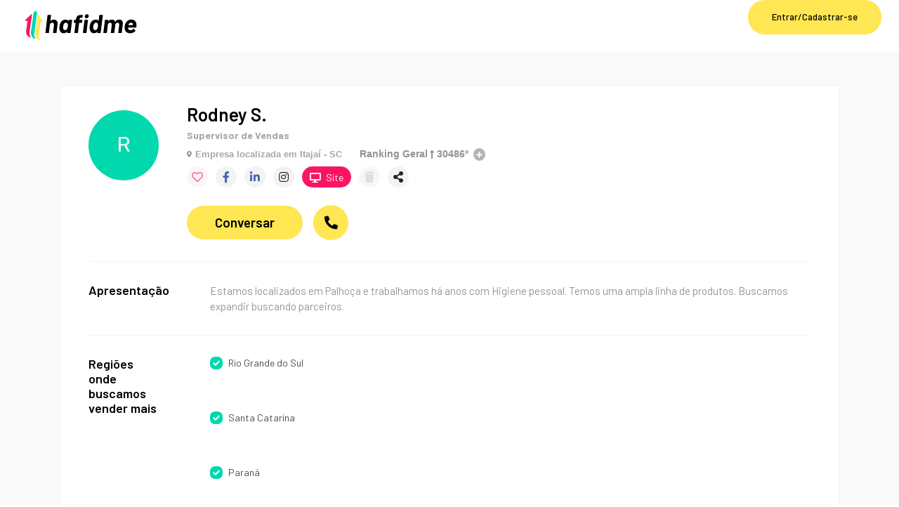

--- FILE ---
content_type: text/html; charset=UTF-8
request_url: https://www.hafidme.com.br/perfil/empresa/vaga-representante-descartaveis-hospitalarclinico-descartaveis-protecao-respiratoria-higiene-pessoal-descartaveis-artigos-para-farmacias-protecao-respiratoria-mascaras-de-protecao-411134
body_size: 2967
content:
<!DOCTYPE html>
<html lang="pt_BR">
    <head>
    <meta charset="utf-8" />
    <meta http-equiv="X-UA-Compatible" content="IE=edge" />
    <meta name="viewport" content="width=device-width, initial-scale=1" />
    <meta name="description" content="Descubra a Hafidme, a plataforma inovadora que conecta representantes comerciais a milhares de oportunidades de representação e vendas. Aumente suas vendas e expanda seus negócios com nossas soluções de planejamento e relacionamento assertivo." />
    <meta name="author" content="Hafidme" />
    <meta name="csrf-token" content="VgV35xOGDrt6T1PzaB0POTs3wIebKlUaIGoa7JoD" />

        <title>Plataforma de Representação Comercial - Hafidme | Conecte-se com Oportunidades de Vendas</title>
                            <link rel="stylesheet" href="https://statics.hafidme.com.br/site/restricted/css/app.css?v=9384584ea30115715fb6f362a1e34d9c9740adf5">
                <link rel="icon" href="https://statics.hafidme.com.br/site/community/img/favicon.png" sizes="32x32">
    <link rel="icon" href="https://statics.hafidme.com.br/site/community/img/favicon.png" sizes="192x192">
    <link rel="apple-touch-icon-precomposed" href="https://statics.hafidme.com.br/site/community/img/favicon.png">
    <meta name="msapplication-TileImage" content="https://statics.hafidme.com.br/site/community/img/favicon.png">
            <script async src='https://www.googletagmanager.com/gtag/js?id=AW-1007477367'></script>
        <script>
            window.dataLayer = window.dataLayer || [];
            function gtag(){dataLayer.push(arguments);}
            gtag('js', new Date());
            gtag('config', 'AW-1007477367');
            gtag('config', 'G-T6WFH8CLWL');
        </script>

        <script>(function(w,d,s,l,i){w[l]=w[l]||[];w[l].push({'gtm.start': new Date().getTime(),event:'gtm.js'});
            var f=d.getElementsByTagName(s)[0], j=d.createElement(s),dl=l!='dataLayer'?'&l='+l:'';j.async=true;
            j.src='https://www.googletagmanager.com/gtm.js?id='+i+dl;
            f.parentNode.insertBefore(j,f);})(window,document,'script','dataLayer','GTM-MH7X2PR');
        </script>

        <script>(function(w,d,s,l,i){w[l]=w[l]||[];w[l].push({'gtm.start':
            new Date().getTime(),event:'gtm.js'});var f=d.getElementsByTagName(s)[0],
            j=d.createElement(s),dl=l!='dataLayer'?'&l='+l:'';j.async=true;j.src=
            'https://www.googletagmanager.com/gtm.js?id='+i+dl;f.parentNode.insertBefore(j,f);
            })(window,document,'script','dataLayer','GTM-K8B2LTWJ');
        </script>

        <!-- Google Tag Manager -->
        <script>(function(w,d,s,l,i){w[l]=w[l]||[];w[l].push({'gtm.start':
            new Date().getTime(),event:'gtm.js'});var f=d.getElementsByTagName(s)[0],
            j=d.createElement(s),dl=l!='dataLayer'?'&l='+l:'';j.async=true;j.src=
            'https://www.googletagmanager.com/gtm.js?id='+i+dl;f.parentNode.insertBefore(j,f);
        })(window,document,'script','dataLayer','GTM-NV568HWX');</script>
        <!-- End Google Tag Manager -->

        <!-- Google tag (gtag.js) -->
        <script async src="https://www.googletagmanager.com/gtag/js?id=AW-11111611065"></script>
        <script>
            window.dataLayer = window.dataLayer || [];
            function gtag(){dataLayer.push(arguments);}
            gtag('js', new Date());
            gtag('config', 'AW-11111611065');
            
                    </script>

        <script>
            (function(h,o,t,j,a,r){
                h.hj=h.hj||function(){(h.hj.q=h.hj.q||[]).push(arguments)};
                h._hjSettings={hjid:6425229,hjsv:6};
                a=o.getElementsByTagName('head')[0];
                r=o.createElement('script');r.async=1;
                r.src=t+h._hjSettings.hjid+j+h._hjSettings.hjsv;
                a.appendChild(r);
            })(window,document,'https://static.hotjar.com/c/hotjar-','.js?sv=');
        </script>
    
    <script>
        document.addEventListener("DOMContentLoaded", function(event) {
            if(window.location.hash){
                document.getElementById(window.location.hash.substring(1)).scrollIntoView();
            }
        });
    </script>

    
</head>


    <body class="" data-src="https://www.hafidme.com.br">
                <noscript><iframe src="https://www.googletagmanager.com/ns.html?id=GTM-MH7X2PR" height="0" width="0" style="display:none;visibility:hidden"></iframe></noscript>
        <div id="app">
            
            <login-modal
    :routes="{
        login: 'https://www.hafidme.com.br/autenticar',
        options: 'https://www.hafidme.com.br/painel/opcoes-da-conta',
        register: 'https://www.hafidme.com.br/cadastro',
        register_company: 'https://www.hafidme.com.br/cadastro/empresa',
        register_representative: 'https://www.hafidme.com.br/cadastro/representante ',
        redirection_url: 'https://www.hafidme.com.br/perfil/empresa/vaga-representante-descartaveis-hospitalarclinico-descartaveis-protecao-respiratoria-higiene-pessoal-descartaveis-artigos-para-farmacias-protecao-respiratoria-mascaras-de-protecao-411134',
        faq: 'https://www.hafidme.com.br/ajuda',
        forgot_password: 'https://www.hafidme.com.br/recuperar-senha'
    }"
    modal-id="SignModal"

></login-modal>
<nav id="navbar" class="navbar navbar-expand-lg main-nav">
        <div class="container-fluid">
        <div class="wrapper-menu d-flex justify-content-between w-100">
            <div class="wrapper-burguer-icon">
                    <div class="menu-and-logo">
    <menu-bar
        :routes='{"timeline":"https:\/\/www.hafidme.com.br\/busca","messages":"https:\/\/www.hafidme.com.br\/painel\/conexoes\/mensagens","register":"https:\/\/www.hafidme.com.br\/painel\/cadastro","password":"https:\/\/www.hafidme.com.br\/painel\/alterar-senha","profile":"https:\/\/www.hafidme.com.br\/painel\/perfil","signature":"https:\/\/www.hafidme.com.br\/painel\/assinatura","services":"https:\/\/www.hafidme.com.br\/painel\/assinatura\/servicos-adicionais","services_turbo":"https:\/\/www.hafidme.com.br\/painel\/assinatura\/servicos-adicionais\/turbine-seu-perfil","services_super":"https:\/\/www.hafidme.com.br\/painel\/assinatura\/servicos-adicionais\/super-conexao","services_mailing":"https:\/\/www.hafidme.com.br\/painel\/assinatura\/servicos-adicionais\/mailing","ranking":"https:\/\/www.hafidme.com.br\/ranking","favourites":"https:\/\/www.hafidme.com.br\/painel\/favoritos","dislikes":"https:\/\/www.hafidme.com.br\/painel\/desfavoritos","account":"https:\/\/www.hafidme.com.br\/painel\/opcoes-da-conta","about":"https:\/\/www.hafidme.com.br\/sobre","blog":"https:\/\/blog.hafidme.com.br\/","help":"https:\/\/www.hafidme.com.br\/ajuda","plans":"https:\/\/www.hafidme.com.br\/precos","contact":"https:\/\/www.hafidme.com.br\/ajuda-e-contato","logout":"https:\/\/www.hafidme.com.br\/sair","impersonate_leave":"https:\/\/www.hafidme.com.br\/admin\/impersonate\/leave","home":"https:\/\/www.hafidme.com.br","schedule_account_manager":"https:\/\/www.hafidme.com.br\/consultoria","planner":{"home":"https:\/\/www.hafidme.com.br\/planejador\/inicio","panel":"https:\/\/www.hafidme.com.br\/planejador\/painel"}}'
        current="https://www.hafidme.com.br/perfil/empresa/vaga-representante-descartaveis-hospitalarclinico-descartaveis-protecao-respiratoria-higiene-pessoal-descartaveis-artigos-para-farmacias-protecao-respiratoria-mascaras-de-protecao-411134"
        :is-impersonating="false"
        :has-ever-made-a-planner-strategy='false'
    />
</div>                <a class="navbar-brand" href="https://www.hafidme.com.br">
                    <img src="https://statics.hafidme.com.br/site/restricted/img/logo.png" class="img-fluid" alt="Logo">
                </a>
                            </div>
            <div class="desktop">
                
                                    <div class="desktop">
                        <login-buttons
                        />
                    </div>
                            </div>

                            <div class="mobile">
                    <login-buttons
                    />
                </div>
            
                    </div>
    </div>
    </nav>

            <main>
                    <div class="page-profile d-flex align-items-center">
        <b-container>
            <b-row>
                <b-col class="my-5">
                    <user-details
                        :user-id="411134"
                        :full-size="true"
                        :open-connect-modal="false"
                        :show-only-matches="false"
                        :hide-button-close="true"
                    ></user-details>
                </b-col>
            </b-row>
        </b-container>
    </div>
            </main>

            <div class="main-footer">
        
        </div>            <response-modals
                :message-quota-days="6"
                :routes="{
                    signature: 'https://www.hafidme.com.br/painel/assinatura',
                    plans: 'https://www.hafidme.com.br/precos',
                }"
            ></response-modals>

            <notification-event-handler></notification-event-handler>
        </div>

        <script type="text/javascript" id="zsiqchat">
        var $zoho=$zoho || {};
        $zoho.salesiq = $zoho.salesiq || {widgetcode: "4e82a422aee24d186c83fb38c94ca8c9ca4c5f1fbabf949c6c1ae2e595524da0", values:{},ready:function(){}};
        var d=document;
        s=d.createElement("script");
        s.type="text/javascript";
        s.id="zsiqscript";
        s.defer=true;
        s.src="https://salesiq.zoho.com/widget";
        t=d.getElementsByTagName("script")[0];
        t.parentNode.insertBefore(s,t);

            </script>
    
    <!-- User segmentation start -->
    <script>
        window.usetifulTags = { userId : "",
        };</script>
    <!-- User segmentation end -->
    <!-- Usetiful script start -->
    <script>
        (function (w, d, s) {
            var a = d.getElementsByTagName('head')[0];
            var r = d.createElement('script');
            r.async = 1;
            r.src = s;
            r.setAttribute('id', 'usetifulScript');
            r.dataset.token = "6f1e0885af05ecd98159878cc93a133f";
            a.appendChild(r);
        })(window, document, "https://www.usetiful.com/dist/usetiful.js");</script>
    <!-- Usetiful script end -->

    
    <!-- Google Tag Manager (noscript) -->
    <noscript><iframe src="https://www.googletagmanager.com/ns.html?id=GTM-NV568HWX" height="0" width="0" style="display:none;visibility:hidden"></iframe></noscript>
    <!-- End Google Tag Manager (noscript) -->

<script>
    window._asset = 'https://statics.hafidme.com.br/';
    var appVar = {
        baseUrl: 'https://www.hafidme.com.br/',
        user: null,
        env: 'production',
        version: '4.7',
    };

    </script>



        <script src="https://statics.hafidme.com.br/site/restricted/standalone-js/socket.io.js?v=9384584ea30115715fb6f362a1e34d9c9740adf5"></script>
<script src="https://statics.hafidme.com.br/site/restricted/js/app.js?v=9384584ea30115715fb6f362a1e34d9c9740adf5"></script>    </body>
</html>


--- FILE ---
content_type: text/plain; charset=UTF-8
request_url: https://www.hafidme.com.br:6001/socket.io/?EIO=3&transport=polling&t=PlbTJUv
body_size: 176
content:
97:0{"sid":"ZvnoWvi7iJ8iFy0FAelb","upgrades":["websocket"],"pingInterval":25000,"pingTimeout":20000}2:40

--- FILE ---
content_type: text/javascript
request_url: https://www.hafidme.com.br/site/community/js/7964.js
body_size: 11727
content:
"use strict";(self.webpackChunk=self.webpackChunk||[]).push([[7964,8219],{71010:(e,t,s)=>{function n(e){var t=e.trim();return/^(([^<>()[\]\\.,;:\s@"]+(\.[^<>()[\]\\.,;:\s@"]+)*)|(".+"))@((\[[0-9]{1,3}\.[0-9]{1,3}\.[0-9]{1,3}\.[0-9]{1,3}\])|(([a-zA-Z\-0-9]+\.)+[a-zA-Z]{2,}))$/.test(t)}s.d(t,{A:()=>n})},4472:(e,t,s)=>{s.d(t,{A:()=>n});const n={data:function(){return{windowHeight:window.innerHeight,windowWidth:window.innerWidth}},mounted:function(){var e=this;this.$nextTick((function(){window.addEventListener("resize",e.onResize)}))},methods:{onResize:function(){this.windowHeight=window.innerHeight,this.windowWidth=window.innerWidth}}}},77548:(e,t,s)=>{function n(e){var t=e.trim();return 11===(t=(t=(t=(t=t.replace("-","")).replace("(","")).replace(" ","")).replace(")","")).length&&("8"===t[2]||"9"===t[2])||10===t.length}s.d(t,{A:()=>n})},37374:(e,t,s)=>{function n(e){var t=e.trim();return(t=(t=(t=(t=t.replace("-","")).replace("(","")).replace(" ","")).replace(")","")).length>=10&&t.length<=11}s.d(t,{A:()=>n})},6695:(e,t,s)=>{s.d(t,{A:()=>i});var n=s(76314),a=s.n(n)()((function(e){return e[1]}));a.push([e.id,".component-ranking p{align-items:center;display:flex;flex-direction:row;font-size:14px;font-weight:700;margin-bottom:0}.component-ranking .label-icon{padding:0 3px}.component-ranking .ranking-icon{align-items:center;background-color:#b4b4b4;border-radius:50%;color:#fff;display:inline-block;display:flex;flex-shrink:0;font-size:10px;justify-content:center;margin-left:7px;padding:4px;text-align:center}#ranking-tooltip .tooltip-inner{padding:20px 30px!important}#ranking-tooltip .pre-icon,#ranking-tooltip .ranking-item{align-items:center;display:flex}#ranking-tooltip .pre-icon{text-align:center;width:17px}#ranking-tooltip .fa-long-arrow-alt-up{color:#01d8ae}#ranking-tooltip .fa-long-arrow-alt-down{color:#fb1462}#ranking-tooltip .fa-circle{color:#cfcfcf;font-size:9px}",""]);const i=a},49396:(e,t,s)=>{s.d(t,{A:()=>a});const n={name:"BuySuperConnectionErrorModal.vue",data:function(){return{}},components:{}};const a=(0,s(14486).A)(n,(function(){var e=this,t=e._self._c;return t("b-modal",{attrs:{size:"lg",id:"buy-supper-connection-error-modal","hide-footer":"","hide-header":""}},[t("button",{staticClass:"close-modal",attrs:{type:"button"},on:{click:function(t){return e.$bvModal.hide("buy-supper-connection-error-modal")}}},[t("i",{staticClass:"fas fa-times"})]),e._v(" "),t("img",{staticClass:"icon",attrs:{src:e.static_asset("/site/restricted/img/website.png")}}),e._v(" "),t("div",{staticClass:"title"},[e._v("Você não possui Pacote ativo")]),e._v(" "),t("p",[e._v("Apenas usuários com assinatura ativa podem comprar créditos de Super Conexão.")]),e._v(" "),t("a",{staticClass:"btn",attrs:{href:"/painel/assinatura"}},[e._v("Ver Pacotes")])])}),[],!1,null,null,null).exports},79212:(e,t,s)=>{function n(e){return n="function"==typeof Symbol&&"symbol"==typeof Symbol.iterator?function(e){return typeof e}:function(e){return e&&"function"==typeof Symbol&&e.constructor===Symbol&&e!==Symbol.prototype?"symbol":typeof e},n(e)}function a(e,t,s){return(t=function(e){var t=function(e,t){if("object"!=n(e)||!e)return e;var s=e[Symbol.toPrimitive];if(void 0!==s){var a=s.call(e,t||"default");if("object"!=n(a))return a;throw new TypeError("@@toPrimitive must return a primitive value.")}return("string"===t?String:Number)(e)}(e,"string");return"symbol"==n(t)?t:t+""}(t))in e?Object.defineProperty(e,t,{value:s,enumerable:!0,configurable:!0,writable:!0}):e[t]=s,e}s.d(t,{A:()=>P});var i=s(33278),o=s(27672),r=s(68062),l=s(37374),c=s(77548),d=s(71010),u=s(29928);const p={name:"ElementSuperConnect",props:{},methods:{},components:{}};var v=s(14486);const f=(0,v.A)(p,(function(){this._self._c;return this._m(0)}),[function(){var e=this,t=e._self._c;return t("div",{staticClass:"super-conect"},[t("span",{staticClass:"super-title"},[e._v("SUPER CONECTE-SE")]),e._v(" "),t("span",{staticClass:"super-text"},[e._v("Turbine sua conexão, garanta que sua mensagem seja vista primeiro!")]),e._v(" "),t("div",{staticClass:"bottom"},[t("span",[e._v("A partir de "),t("br"),e._v("R$ 1,90")]),e._v(" "),t("a",{staticClass:"btn default-btn",attrs:{type:"submit",href:"/painel/assinatura/servicos-adicionais/super-conexao"}},[e._v("\n            Saiba Mais\n        ")])])])}],!1,null,null,null).exports;var h=s(81966),m=s(15573),_=s(25719),g=s(64693),b=s(49396),C=s(54820),k=s(28127);function w(e){return w="function"==typeof Symbol&&"symbol"==typeof Symbol.iterator?function(e){return typeof e}:function(e){return e&&"function"==typeof Symbol&&e.constructor===Symbol&&e!==Symbol.prototype?"symbol":typeof e},w(e)}function y(e,t){var s=Object.keys(e);if(Object.getOwnPropertySymbols){var n=Object.getOwnPropertySymbols(e);t&&(n=n.filter((function(t){return Object.getOwnPropertyDescriptor(e,t).enumerable}))),s.push.apply(s,n)}return s}function $(e){for(var t=1;t<arguments.length;t++){var s=null!=arguments[t]?arguments[t]:{};t%2?y(Object(s),!0).forEach((function(t){M(e,t,s[t])})):Object.getOwnPropertyDescriptors?Object.defineProperties(e,Object.getOwnPropertyDescriptors(s)):y(Object(s)).forEach((function(t){Object.defineProperty(e,t,Object.getOwnPropertyDescriptor(s,t))}))}return e}function M(e,t,s){return(t=function(e){var t=function(e,t){if("object"!=w(e)||!e)return e;var s=e[Symbol.toPrimitive];if(void 0!==s){var n=s.call(e,t||"default");if("object"!=w(n))return n;throw new TypeError("@@toPrimitive must return a primitive value.")}return("string"===t?String:Number)(e)}(e,"string");return"symbol"==w(t)?t:t+""}(t))in e?Object.defineProperty(e,t,{value:s,enumerable:!0,configurable:!0,writable:!0}):e[t]=s,e}const S={name:"ConnectionModal",directives:{mask:u.mask},mixins:[h.A,m.A,_.A],props:{recipientId:{type:Number,required:!0}},components:{ModalOnivoro:k.A,LoginForm:C.A,MessageFolderModal:g.A,ElementSuperConnect:f,BuySuperConnectionErrorModal:b.A},data:function(){return{onivoroOpened:!1,onivoroStage:"",onivoroChecked:!1,redirectUrl:null,windowHeight:window.innerHeight,windowWidth:window.innerWidth,suggestDefaultMessage:!1,message:"",folder:"primary",showMessageFolder:!1,newMessageDefault:"",superConnections:0,changeTitle:!1,packages:[],canBuy:!1,userPhone:"",userCellPhone:"",userEmail:"",user:{name:"",email:"",phones:[""],cellphone:"",type:"",phone:""},editingProfile:!1,isSaving:!1,isLoading:!1,sendSuper:!1,checkSendSuper:!1,fileUrl:"",messageCreatedOnConnection:null,approvedMessageFolder:!1,doNotShowAgain:!1,cellphoneMask:"(##)#####-####"}},mounted:function(){var e=this;this.$nextTick((function(){window.addEventListener("resize",e.onResize)}))},validations:function(){return this.editingProfile?{message:{},userPhone:{phone:l.A},userCellPhone:{required:i.mw,cellphone:c.A},userEmail:{required:i.mw,email:d.A}}:{message:{required:i.mw},userPhone:{},userCellPhone:{},userEmail:{}}},created:function(){this.redirectUrl="".concat(document.URL).concat(document.URL.includes("?")?"&":"?","send-message-to=").concat(this.recipientId),appVar.user&&(this.user=$($({},appVar.user),{},{phone:""}),this.user.phone=this.user.phones.length?this.user.phones[0]:"",this.message=appVar.user.default_message_to_connection,this.changeMask(this.user.phone),this.fileUrl=appVar.user.file_url,this.initProfileFields())},methods:{onResize:function(){this.windowWidth=window.innerWidth},validationMsg:(0,o.validationMessage)(r.A),changeMask:function(e){e.length>14&&("3"===e[5]||"4"===e[5])?this.cellphoneMask="(##)# ####-####":this.cellphoneMask="(##) ####-#####"},initProfileFields:function(){this.userPhone=this.user.phone,this.userCellPhone=this.user.cellphone,this.userEmail=this.user.email},cancelEditingProfile:function(){this.initProfileFields(),this.editingProfile=!1},editProfile:function(){this.editingProfile=!0},saveProfile:function(){var e=this;this.$v.$invalid?this.$v.$touch():(this.isSaving=!0,this.user.phones[0]=this.userPhone,this.$http.post("/painel/cadastro/atualizar-contatos",{user:{cell_phone:this.userCellPhone,phones:this.user.phones,email:this.userEmail}}).then((function(t){var s;t.data.status&&(e.user.cellphone=e.userCellPhone,e.user.phone=null!==(s=e.user.phones[0])&&void 0!==s?s:"",e.user.email=e.userEmail,e.showNotificationSuccess("Sucesso!","Dados de contato atualizados!"),e.editingProfile=!1)})).catch((function(t){var s;null!==(s=t.response.data)&&void 0!==s&&s.message?e.showNotificationError("Erro!",t.response.data.message):e.showNotificationError("Erro!","Não foi possível atualizar seus dados. Entre em contato com nosso suporte para maiores informações.")})).finally((function(){e.isSaving=!1})))},openModal:function(){var e=this;if(!appVar.user)return this.$bvModal.show("loginModal"),this.$emit("on-loaded",!0),void this.showNotification("Erro","Você precisa estar logado para iniciar uma conexão!","danger");parseInt(appVar.user.id,10)!==parseInt(this.recipientId,10)?(this.isLoading=!0,this.$http.get("/conteudo/para-dar-inicio-conexao/".concat(this.recipientId)).then((function(t){var s;t.data.status&&(e.superConnections=t.data.data.quotas.super_connections_remaining,e.packages=null===(s=t.data.data.packages)||void 0===s?void 0:s.super_connections,e.message=t.data.data.default_message,e.folder=t.data.data.message_folder,e.showMessageFolder=t.data.data.show_message_folder,e.canBuy=t.data.data.can_buy,e.$store.dispatch("connection/setModalId",e.recipientId),e.$bvModal.show("connectionModal-"+e.recipientId))})).catch((function(t){e.statusCodes[t.response.status]?e.handleResponse(t.response.status):e.showNotificationError("Erro",t.response)})).finally((function(){e.isLoading=!1,e.$emit("on-loaded",!0)}))):this.$emit("on-loaded",!0)},handleSubmit:function(){var e=this;if(this.$v.$invalid)this.$v.$touch();else if("others"!=this.folder||!this.showMessageFolder||this.approvedMessageFolder||this.doNotShowAgain){this.$bvModal.hide("folderMessage"),this.isLoading=!0,this.checkSendSuper&&this.windowWidth<576&&(this.sendSuper=!0);var t=this.sendSuper?"/conexao/super/criar":"/conexao/criar";this.$http.post(t,{user_id:this.recipientId,body:this.message}).then((function(t){200!=t.status?e.statusCodes[t.status]&&e.handleResponse(t.status):(e.newMessageDefault=e.message,e.messageCreatedOnConnection=t.data.data.message,e.message="",e.$v.$reset(),e.suggestDefaultMessage=t.data.data.message.suggestDefaultMessage,e.$bvModal.hide("folderMessage"),t.data.data.message.showModalOnivoro?(e.onivoroOpened=!0,e.onivoroStage=t.data.data.message.showModalOnivoro,e.$bvModal.show("modal-onivoro-message")):e.$bvModal.show("connectionSuccess"))})).catch((function(t){e.statusCodes[t.response.status]?(e.$bvModal.hide("folderMessage"),e.handleResponse(t.response.status)):e.showNotificationError("Erro",t.response)})).finally((function(){e.isLoading=!1,e.sendSuper=!1,e.showMessageFolder=!0}))}else this.$bvModal.show("folderMessage")},saveNewDefaultMessage:function(){var e=this;this.isLoading=!1,this.$http.post("/painel/conexao-padrao",{message:this.newMessageDefault}).then((function(t){t.status?(appVar.user.default_message_to_connection=e.message,appVar.user.file_url=t.data.data.file_url,e.currentFileUrl=t.data.data.file_url,e.showNotificationSuccess("Sucesso","Mensagem padrão atualizada."),e.$bvModal.hide("connectionSuccess")):e.showNotificationError("Falha",t)})).catch((function(t){e.showNotificationError("Erro",t.response)})).finally((function(){e.isLoading=!1}))},onEnd:function(){this.messageCreatedOnConnection&&this.$emit("on-connected",this.messageCreatedOnConnection)}}};const P=(0,v.A)(S,(function(){var e=this,t=this,s=t._self._c;return s("div",{staticClass:"connection-modal"},[s("message-folder-modal",{on:{"approved-message-folder":function(e){t.approvedMessageFolder=e},"do-not-show-again":function(e){t.doNotShowAgain=e},continue:t.handleSubmit}}),t._v(" "),s("buy-super-connection-error-modal"),t._v(" "),s("button",{staticClass:"btn default-btn connect",attrs:{disabled:t.isLoading},on:{click:t.openModal}},[t.isLoading?s("span",[s("b-spinner")],1):t._e(),t._v(" "),s("span",[t._v("Conversar")])]),t._v(" "),s("b-modal",{ref:"connectionModal-"+this.recipientId,attrs:a({id:"connectionModal-"+this.recipientId,size:this.superConnections>0?"lg":"xl","hide-header":"","hide-footer":""},"size","lg")},[s("div",{staticClass:"inner-connection-modal"},[s("button",{staticClass:"close-modal sm desktop",attrs:{type:"button"},on:{click:function(e){return t.$bvModal.hide("connectionModal-"+t.recipientId)}}},[s("i",{staticClass:"fas fa-times"})]),t._v(" "),s("form",{on:{submit:function(e){return e.preventDefault(),t.handleSubmit.apply(null,arguments)}}},[s("div",{staticClass:"content-wrapper",class:{super:t.superConnections>0}},[s("div",{staticClass:"left-content"},[s("div",{staticClass:"padding-side"},[s("div",{staticClass:"title font-italic"},[s("button",{staticClass:"close-modal-mobile sm",attrs:{type:"button"},on:{click:function(e){return t.$bvModal.hide("connectionModal-"+t.recipientId)}}},[s("i",{staticClass:"fas fa-arrow-left"})]),t._v("\n                                    Conversar\n                                ")]),t._v(" "),s("div",{staticClass:"row"},[s("div",{staticClass:"form-group col-md-6"},[s("label",{attrs:{for:"connection-name"}},[t._v("Nome")]),t._v(" "),s("input",{staticClass:"form-control",attrs:{type:"text",id:"connection-name",disabled:""},domProps:{value:t.user.name}})]),t._v(" "),s("div",{staticClass:"form-group col-md-6"},[s("label",{attrs:{for:"connection-email"}},[t._v("E-mail")]),t._v(" "),s("input",{directives:[{name:"model",rawName:"v-model",value:t.$v.userEmail.$model,expression:"$v.userEmail.$model"}],staticClass:"form-control",class:{"is-invalid":t.$v.userEmail.$error},attrs:{type:"text",id:"connection-email",disabled:!t.editingProfile},domProps:{value:t.$v.userEmail.$model},on:{input:function(e){e.target.composing||t.$set(t.$v.userEmail,"$model",e.target.value)}}}),t._v(" "),s("span",{staticClass:"edit-data",class:{hide:t.editingProfile}},[t._v("Novo e-mail? ("),s("a",{attrs:{href:"#"},on:{click:function(e){return e.preventDefault(),t.editProfile.apply(null,arguments)}}},[t._v("Clique aqui")]),t._v(" para atualizar)")]),t._v(" "),s("div",{staticClass:"invalid-feedback"},[t._v(t._s(t.validationMsg(t.$v.userEmail)))])])]),t._v(" "),s("div",{staticClass:"row"},[s("div",{staticClass:"form-group col-md-6"},[s("label",{attrs:{for:"connection-cellphone"}},[t._v("Celular/WhatsApp")]),t._v(" "),s("input",{directives:[{name:"model",rawName:"v-model",value:t.$v.userCellPhone.$model,expression:"$v.userCellPhone.$model"},{name:"mask",rawName:"v-mask",value:"(##)# ####-####",expression:"'(##)# ####-####'"}],staticClass:"form-control",class:{"is-invalid":t.$v.userCellPhone.$error},attrs:{type:"text",id:"connection-cellphone",disabled:!t.editingProfile},domProps:{value:t.$v.userCellPhone.$model},on:{input:function(e){e.target.composing||t.$set(t.$v.userCellPhone,"$model",e.target.value)}}}),t._v(" "),s("span",{staticClass:"edit-data",class:{hide:t.editingProfile}},[t._v("Novo número? ("),s("a",{attrs:{href:"#"},on:{click:function(e){return e.preventDefault(),t.editProfile.apply(null,arguments)}}},[t._v("Clique aqui")]),t._v(" para atualizar)")]),t._v(" "),s("div",{staticClass:"invalid-feedback"},[t._v(t._s(t.validationMsg(t.$v.userCellPhone)))])]),t._v(" "),s("div",{staticClass:"form-group col-md-6"},[s("label",{attrs:{for:"connection-phone"}},[t._v("Telefone")]),t._v(" "),s("input",{directives:[{name:"model",rawName:"v-model",value:t.$v.userPhone.$model,expression:"$v.userPhone.$model"},{name:"mask",rawName:"v-mask",value:t.cellphoneMask,expression:"cellphoneMask"}],staticClass:"form-control",class:{"is-invalid":t.$v.userPhone.$error},attrs:{type:"text",id:"connection-phone",disabled:!t.editingProfile},domProps:{value:t.$v.userPhone.$model},on:{keyup:function(e){return t.changeMask(t.user.phone)},input:function(e){e.target.composing||t.$set(t.$v.userPhone,"$model",e.target.value)}}}),t._v(" "),s("span",{staticClass:"edit-data",class:{hide:t.editingProfile}},[t._v("Novo número? ("),s("a",{attrs:{href:"#"},on:{click:function(e){return e.preventDefault(),t.editProfile.apply(null,arguments)}}},[t._v("Clique aqui")]),t._v(" para atualizar)")]),t._v(" "),s("div",{staticClass:"invalid-feedback"},[t._v(t._s(t.validationMsg(t.$v.userPhone)))])])]),t._v(" "),t.editingProfile?s("div",{staticClass:"div-btn-edit"},[s("button",{staticClass:"btn default-btn btn-enviar submit",attrs:{type:"button",disabled:t.isSaving},on:{click:t.saveProfile}},[t.isSaving?s("span",[s("b-spinner"),t._v(" Salvando Alterações")],1):s("span",[t._v("Salvar Alterações")])]),t._v(" "),s("a",{staticClass:"cancel-edit",attrs:{href:"#"},on:{click:function(e){return e.preventDefault(),t.cancelEditingProfile.apply(null,arguments)}}},[t._v("Cancelar alteração")])]):t._e(),t._v(" "),t.editingProfile?t._e():s("div",{staticClass:"form-group"},[s("label",{attrs:{for:"connection-message"}},[t._v("Mensagem*")]),t._v(" "),s("textarea",{directives:[{name:"model",rawName:"v-model",value:t.$v.message.$model,expression:"$v.message.$model"}],staticClass:"form-control",class:{"is-invalid":t.$v.message.$error},attrs:{id:"connection-message",cols:"30",rows:"4",required:""},domProps:{value:t.$v.message.$model},on:{input:function(e){e.target.composing||t.$set(t.$v.message,"$model",e.target.value)}}}),t._v(" "),s("div",{staticClass:"invalid-feedback"},[t._v(t._s(t.validationMsg(t.$v.message)))])]),t._v(" "),t.editingProfile?t._e():s("div",{staticClass:"form-group"},[t.fileUrl?s("b-alert",{attrs:{show:"",variant:"info"}},[s("a",{attrs:{target:"_blank",href:t.fileUrl}},[t._v(t._s("company"==t.user.type?"Catálogo":"Currículo")+" atual")])]):s("b-alert",{attrs:{show:"",variant:"warning"}},[t._v("\n                                        Você não tem nenhum arquivo de "),s("b",[t._v(t._s("company"==t.user.type?"catálogo":"currículo"))]),t._v(". "),s("a",{attrs:{href:"/painel/perfil",target:"_blank"}},[t._v("Enviar arquivo.")])])],1)]),t._v(" "),t.editingProfile?t._e():s("div",{staticClass:"switch-super-connect d-block d-sm-none d-md-none d-lg-none d-xl-none"},[t.superConnections>0?s("div",{class:{"switch-super-wrapper":1,"padding-side":1,active:t.checkSendSuper}},[s("div",{staticClass:"labels"},[s("label",{attrs:{for:"supper-connect"}},[t._v("Enviar com Super Conecte-se")]),t._v(" "),s("small",[t._v("Você possui "+t._s(t.superConnections)+" super conexões!")])]),t._v(" "),s("b-form-checkbox",{attrs:{name:"supper-connect",id:"supper-connect",switch:""},model:{value:t.checkSendSuper,callback:function(e){t.checkSendSuper=e},expression:"checkSendSuper"}})],1):t._e(),t._v(" "),s("button",{staticClass:"btn default-btn btn-enviar submit",attrs:{type:"submit",disabled:t.isLoading},on:{click:function(){return e.sendSuper=!1}}},[t.isLoading&&!t.sendSuper?s("span",[s("b-spinner")],1):this.checkSendSuper?s("span",[t._v("Enviar Super Conecte-se")]):s("span",[t._v("Enviar Mensagem")])])]),t._v(" "),t.editingProfile?t._e():s("div",{staticClass:"padding-side d-none d-sm-block"},[s("div",{staticClass:"buttons-wrapper"},[s("button",{staticClass:"btn default-btn btn-enviar submit",attrs:{type:"submit",disabled:t.isLoading},on:{click:function(){return e.sendSuper=!1}}},[t.isLoading&&!t.sendSuper?s("span",[s("b-spinner")],1):s("span",[t._v("Enviar Mensagem")])]),t._v(" "),s("div",{staticClass:"super-wrapper"},[t.superConnections>0?s("button",{staticClass:"btn default-btn submit super",attrs:{type:"submit",disabled:t.isLoading},on:{click:function(){return e.sendSuper=!0}}},[t.isLoading&&t.sendSuper?s("span",[s("b-spinner")],1):s("span",[t._v("Enviar com Super Conexão")])]):t._e(),t._v(" "),t.superConnections>0?s("div",{staticClass:"super-amount"},[t._v("Você tem "+t._s(t.superConnections)+" Super Conexões")]):t._e()])])])])])]),t._v(" "),t.canBuy?t._e():s("a",{staticClass:"footer-super-connection",on:{click:function(e){return t.$bvModal.show("buy-supper-connection-error-modal")}}},[s("span",{staticClass:"bold"},[t._v("Quer mais destaque?")]),t._v(" "),s("span",{staticClass:"small"},[t._v("Garanta que sua Conexão tenha prioridade")]),t._v(" "),s("i",{staticClass:"fas fa-angle-double-right"})]),t._v(" "),t.canBuy?s("a",{staticClass:"footer-super-connection",attrs:{href:"/painel/assinatura/servicos-adicionais/super-conexao"}},[s("span",{staticClass:"bold"},[t._v("Quer mais destaque?")]),t._v(" "),s("span",{staticClass:"small"},[t._v("Garanta que sua Conexão tenha prioridade")]),t._v(" "),s("i",{staticClass:"fas fa-angle-double-right"})]):t._e()])]),t._v(" "),s("b-modal",{attrs:{id:"connectionSuccess","hide-header":"","hide-footer":"",size:"lg"},on:{hide:t.onEnd}},[s("div",{staticClass:"modal-alert"},[s("button",{staticClass:"close-modal",attrs:{type:"button"},on:{click:function(e){return t.$bvModal.hide("connectionSuccess")}}},[s("i",{staticClass:"fas fa-times"})]),t._v(" "),s("button",{staticClass:"close-modal-mobile absolute sm",attrs:{type:"button"},on:{click:function(e){return t.$bvModal.hide("connectionSuccess")}}},[s("i",{staticClass:"fas fa-arrow-left"})]),t._v(" "),s("img",{attrs:{src:t.static_asset("/site/restricted/img/paper-plane.png"),alt:"Avião de papel"}}),t._v(" "),s("div",{staticClass:"title"},[t._v("Conexão enviada com Sucesso!")]),t._v(" "),t.suggestDefaultMessage?s("div",[s("p",{staticClass:"subtitle"},[t._v("\n                        Deseja salvar esta mensagem para utilizá-la nas próximas Conexões? "),s("br"),t._v("\n                        Assim, você poupa seu tempo e torna o processo ainda mais fácil.\n                    ")]),t._v(" "),s("div",{staticClass:"buttons"},[s("button",{staticClass:"btn btn-outlined",attrs:{type:"button"},on:{click:function(e){return t.$bvModal.hide("connectionSuccess")}}},[t._v("\n                            Não, obrigado\n                        ")]),t._v(" "),s("button",{staticClass:"btn default-btn",attrs:{type:"button"},on:{click:t.saveNewDefaultMessage}},[t.isLoading?s("span",[s("b-spinner")],1):t._e(),t._v(" "),s("span",[t._v("Sim, salvar!")])])]),t._v(" "),s("p",[t._v("\n                        Você pode editar a sua Mensagem Padrão a qualquer momento"),s("br"),t._v("\n                        através do seu "),s("a",{attrs:{href:"/painel/conexoes/mensagens"}},[t._v("Painel de Controle")])])]):t._e()])]),t._v(" "),s("b-modal",{attrs:{id:"loginModal","hide-header":"","hide-footer":"",size:"md"},on:{hide:t.onEnd}},[s("div",{staticClass:"error-with-login-modal"},[s("button",{staticClass:"close-modal sm",attrs:{type:"button"},on:{click:function(e){return t.$bvModal.hide("loginModal")}}},[s("i",{staticClass:"fas fa-times"})]),t._v(" "),s("button",{staticClass:"close-modal-mobile absolute sm",attrs:{type:"button"},on:{click:function(e){return t.$bvModal.hide("loginModal")}}},[s("i",{staticClass:"fas fa-arrow-left"})]),t._v(" "),s("h4",[t._v("Faça o login na sua conta")]),t._v(" "),s("h5",[t._v("Você precisa estar logado para realizar esta ação")]),t._v(" "),s("login-form",{attrs:{routes:{forgot_password:"/recuperar-senha",login:"/autenticar",register_company:"/cadastro/empresa",register_representative:"/cadastro/representante",options:"/painel/opcoes-da-conta",redirection_url:t.redirectUrl}}}),t._v(" "),s("a",{staticClass:"btn-register",attrs:{href:"/cadastro"}},[t._v("Ainda não possui cadastro? "),s("strong",[t._v("Clique aqui")])])],1)])],1)}),[],!1,null,null,null).exports},38219:(e,t,s)=>{s.r(t),s.d(t,{default:()=>l});var n=s(81966),a=s(15573),i=s(25719),o=s(28127);const r={name:"PhoneModal",mixins:[n.A,a.A,i.A],props:{user:{type:Object,required:!0}},components:{ModalOnivoro:o.A},data:function(){return{folder:"primary",isLoading:!1,isSubmiting:!1,content:{},answer:"empty",onivoroStage:"first"}},created:function(){},methods:{parseUserName:function(e){var t=e.split(" "),s=t[0];return t[1]&&t[1].length&&(s+=" "+t[1][0]+"."),s},openModal:function(){this.accessPhones()},closeModalAnswer:function(){this.$bvModal.hide("questions-phone-modal"),this.postPhoneReport(!1,this.answer)},madeContact:function(){this.postPhoneReport(!0,"")},submitReport:function(){this.postPhoneReport(!1,this.answer)},postPhoneReport:function(e){var t=this,s=arguments.length>1&&void 0!==arguments[1]?arguments[1]:"";this.isSubmiting=!0,this.$http.post("/conteudo/relatorio-de-telefone",{reported_id:this.user.id,worked:e,reason:s}).then((function(e){t.isSubmiting=!1,t.$bvModal.hide("content-access-phones-modal"),t.$bvModal.hide("questions-phone-modal")}))},doNotMadeContact:function(){this.$bvModal.hide("content-access-phones-modal"),this.submitReport(),this.answer="empty"},accessPhones:function(){var e=this;appVar.user&&parseInt(appVar.user.id,10)===parseInt(this.user.id,10)||(this.isLoading=!0,this.$http.post("/conteudo/phones/"+this.user.id).then((function(t){e.content.phones=t.data.data.phones,e.content.cell_phone=t.data.data.cell_phone,e.$bvModal.show("content-access-phones-modal"),t.data.data.showModalOnivoro&&(e.onivoroStage=t.data.data.showModalOnivoro,e.$bvModal.show("modal-onivoro-phone"))})).catch((function(t){426==t.response.status||402==t.response.status?e.$bvModal.show("response-modal-phones"):e.statusCodes[t.response.status]?e.handleResponse(t.response.status):e.showNotificationError("Erro",t.response)})).finally((function(){e.isLoading=!1,e.$emit("on-loaded",!0)})))}}};const l=(0,s(14486).A)(r,(function(){var e=this,t=e._self._c;return e.user.has_phone_number?t("div",{staticClass:"phone-modal"},[t("button",{staticClass:"btn default-btn phone",on:{click:e.accessPhones}},[e.isLoading?t("span",[t("b-spinner")],1):t("i",{staticClass:"fas fa-phone-alt"})]),e._v(" "),t("b-modal",{attrs:{size:"sm",small:"",id:"questions-phone-modal","hide-footer":"","hide-header":"","no-close-on-backdrop":"","no-close-on-esc":""}},[t("button",{staticClass:"close-modal sm desktop",attrs:{type:"button"},on:{click:e.closeModalAnswer}},[t("i",{staticClass:"fas fa-times"})]),e._v(" "),t("button",{staticClass:"close-modal-mobile absolute sm",attrs:{type:"button"},on:{click:e.closeModalAnswer}},[t("i",{staticClass:"fas fa-arrow-left"})]),e._v(" "),t("div",{staticClass:"modal-answer"},[t("h2",[e._v("Qual o motivo?")]),e._v(" "),t("div",{staticClass:"custom-radio-item"},[t("input",{directives:[{name:"model",rawName:"v-model",value:e.answer,expression:"answer"}],staticClass:"d-none",attrs:{disabled:e.isSubmiting,type:"radio",name:"phone-answer",id:"did-not-call",value:"did-not-call"},domProps:{checked:e._q(e.answer,"did-not-call")},on:{change:function(t){e.answer="did-not-call"}}}),e._v(" "),t("label",{staticClass:"custom-radio",attrs:{for:"did-not-call"}}),e._v(" "),t("label",{staticClass:"text",attrs:{for:"did-not-call"}},[e._v("Ainda não liguei")])]),e._v(" "),t("div",{staticClass:"custom-radio-item"},[t("input",{directives:[{name:"model",rawName:"v-model",value:e.answer,expression:"answer"}],staticClass:"d-none",attrs:{type:"radio",disabled:e.isSubmiting,name:"phone-answer",id:"did-not-answer",value:"did-not-answer"},domProps:{checked:e._q(e.answer,"did-not-answer")},on:{change:function(t){e.answer="did-not-answer"}}}),e._v(" "),t("label",{staticClass:"custom-radio",attrs:{for:"did-not-answer"}}),e._v(" "),t("label",{staticClass:"text",attrs:{for:"did-not-answer"}},[e._v("Usuário não atendeu")])]),e._v(" "),t("div",{staticClass:"custom-radio-item"},[t("input",{directives:[{name:"model",rawName:"v-model",value:e.answer,expression:"answer"}],staticClass:"d-none",attrs:{type:"radio",disabled:e.isSubmiting,name:"phone-answer",id:"phone-with-problem",value:"phone-with-problem"},domProps:{checked:e._q(e.answer,"phone-with-problem")},on:{change:function(t){e.answer="phone-with-problem"}}}),e._v(" "),t("label",{staticClass:"custom-radio",attrs:{for:"phone-with-problem"}}),e._v(" "),t("label",{staticClass:"text",attrs:{for:"phone-with-problem"}},[e._v("Telefone com problema")])]),e._v(" "),t("div",{staticClass:"custom-radio-item"},[t("input",{directives:[{name:"model",rawName:"v-model",value:e.answer,expression:"answer"}],staticClass:"d-none",attrs:{type:"radio",disabled:e.isSubmiting,name:"phone-answer",id:"wrong-number",value:"wrong-number"},domProps:{checked:e._q(e.answer,"wrong-number")},on:{change:function(t){e.answer="wrong-number"}}}),e._v(" "),t("label",{staticClass:"custom-radio",attrs:{for:"wrong-number"}}),e._v(" "),t("label",{staticClass:"text",attrs:{for:"wrong-number"}},[e._v("Telefone é de outra pessoa")])]),e._v(" "),t("div",{staticClass:"custom-radio-item"},[t("input",{directives:[{name:"model",rawName:"v-model",value:e.answer,expression:"answer"}],staticClass:"d-none",attrs:{type:"radio",disabled:e.isSubmiting,name:"phone-answer",id:"other",value:"other"},domProps:{checked:e._q(e.answer,"other")},on:{change:function(t){e.answer="other"}}}),e._v(" "),t("label",{staticClass:"custom-radio",attrs:{for:"other"}}),e._v(" "),t("label",{staticClass:"text",attrs:{for:"other"}},[e._v("Outro")])]),e._v(" "),t("div",{staticClass:"text-center"},[t("button",{staticClass:"btn default-btn submit",attrs:{type:"submit",disabled:e.isSubmiting||"empty"==e.answer},on:{click:e.submitReport}},[e.isSubmiting?t("b-spinner"):t("span",[e._v("Enviar")])],1)])])]),e._v(" "),t("b-modal",{attrs:{size:"lg",id:"content-access-phones-modal","hide-footer":"","hide-header":""}},[t("button",{staticClass:"close-modal sm desktop",attrs:{type:"button"},on:{click:function(t){return e.$bvModal.hide("content-access-phones-modal")}}},[t("i",{staticClass:"fas fa-times"})]),e._v(" "),t("button",{staticClass:"close-modal-mobile absolute sm",attrs:{type:"button"},on:{click:function(t){return e.$bvModal.hide("content-access-phones-modal")}}},[t("i",{staticClass:"fas fa-arrow-left"})]),e._v(" "),t("div",{staticClass:"text-center h5 mb-4 pt-4"},[e._v("Conectar-se por"),t("br"),t("span",{staticClass:"h2"},[e._v("Telefone com "+e._s(e.parseUserName(e.user.name)))])]),e._v(" "),t("b-row",{staticClass:"pb-4 phones-wrapper"},[e._l(e.content.phones,(function(s,n){return t("b-col",{key:n,staticClass:"text-center"},[t("i",{staticClass:"fas fa-phone-alt mb-2 h4"}),e._v(" "),t("br"),e._v("\n                    Telefone "+e._s(n+1)+"\n                    "),t("br"),e._v(" "),t("span",{staticClass:"h4"},[e._v(e._s(s))])])})),e._v(" "),e.content.cell_phone?t("b-col",{staticClass:"text-center"},[t("i",{staticClass:"fas fa-mobile-alt mb-2 h4"}),e._v(" "),t("br"),e._v("\n                    Celular/WhatsApp\n                    "),t("br"),e._v(" "),t("span",{staticClass:"h4"},[e._v(e._s(e.content.cell_phone))])]):e._e()],2),e._v(" "),t("b-row",{staticClass:"mt-4"},[t("b-col",{staticClass:"text-center"},[t("strong",[e._v("Fez contato com este usuário? ")]),t("span",[t("a",{staticClass:"link",attrs:{href:"#"},on:{click:e.madeContact}},[e._v("Sim")]),e._v(" | "),t("a",{staticClass:"link",attrs:{href:"#"},on:{click:e.doNotMadeContact}},[e._v("Não")])])])],1)],1)],1):e._e()}),[],!1,null,null,null).exports},19034:(e,t,s)=>{s.d(t,{A:()=>l});const n={name:"Ranking",props:{filter:{type:Object,default:function(){},required:!1},user:{type:Object,required:!0},textPrepend:{type:String,default:"",required:!1},textAppend:{type:String,default:"",required:!1},type:{type:String,default:"",required:!1}},computed:{},data:function(){return{userRankingText:"Geral",userRanking:"",userLastRanking:"",segments:[],zones:[],ranks:[]}},created:function(){var e=this;this.userRanking=this.user.ranking,this.userLastRanking=this.user.last_ranking,this.$store.dispatch("segments/filterAndFormatSegments",this.user.preferred_segments).then((function(t){e.segments=t,e.setRank()})),this.$store.dispatch("zones/filterAndFormatZones",this.user.preferred_zones.map((function(e){return e.replace("ALL","")}))).then((function(t){Object.entries(t).forEach((function(t){e.zones.push({id:t[0],name:t[1].state})})),e.setRank()}))},methods:{setRank:function(){var e,t=this;if(this.user.ranking_segments&&this.user.ranking_segments.length>0)if(1===(null===(e=this.filter)||void 0===e?void 0:e.preferred_segments.length)){var s=this.user.ranking_segments.find((function(e){var s;return e.segment_id.toString()===(null===(s=t.filter)||void 0===s?void 0:s.preferred_segments[0].toString())}));this.userRanking=s.ranking,this.userLastRanking=s.last_ranking,this.userRankingText=this.getName(s),this.ranks=[]}else this.ranks=this.user.ranking_segments;else if(this.user.ranking_states&&this.user.ranking_states.length>0){var n;if(1===(null===(n=this.filter)||void 0===n?void 0:n.preferred_zones.length)){var a=this.user.ranking_states.find((function(e){var s;return e.state===(null===(s=t.filter)||void 0===s?void 0:s.preferred_zones[0])}));this.userRanking=a.ranking,this.userLastRanking=a.last_ranking,this.userRankingText=this.getName(a),this.ranks=[]}else this.ranks=this.user.ranking_states}else this.ranks=[]},getName:function(e){return e.segment_id?this.getSegmentName(e.segment_id):e.state?this.getStateName(e.state):""},getSegmentName:function(e){var t=this.segments.find((function(t){return t.id.toString()===e.toString()}));return t&&t.name?t.name:"Segmento"},getStateName:function(e){var t=this.zones.find((function(t){return t.id===e}));return t&&t.name?t.name:"Região"},ranking_direction:function(e,t){return e<t?"fa-long-arrow-alt-up":e>t?"fa-long-arrow-alt-down":"fa-circle"}}};var a=s(85072),i=s.n(a),o=s(6695),r={insert:"head",singleton:!1};i()(o.A,r);o.A.locals;const l=(0,s(14486).A)(n,(function(){var e=this,t=e._self._c;return t("div",{staticClass:"component-ranking",attrs:{id:"btn-rankings-tooltip-".concat(e.type,"-").concat(e.user.id)}},[t("p",[e._v("\n        "+e._s(e.textPrepend)+"\n        "),"fa-circle"!==e.ranking_direction(e.userRanking,e.userLastRanking)?t("i",{staticClass:"label-icon",class:"fas ".concat(e.ranking_direction(e.userRanking,e.userLastRanking))}):e._e(),e._v("\n        "+e._s(e.userRanking)+"º\n        "+e._s(e.textAppend)+"\n        "),e._m(0)]),e._v(" "),t("b-tooltip",{attrs:{target:"btn-rankings-tooltip-".concat(e.type,"-").concat(e.user.id),id:"ranking-tooltip",triggers:"hover",placement:"bottom"}},[t("button",{staticClass:"close-modal-mobile sm",attrs:{type:"button"},on:{click:function(t){return e.$root.$emit("bv::hide::tooltip")}}},[t("i",{staticClass:"fas fa-arrow-left"})]),e._v(" "),t("span",{staticClass:"ranking-item"},[t("span",{staticClass:"pre-icon"},[t("i",{class:"fas ".concat(e.ranking_direction(e.userRanking,e.userLastRanking))})]),e._v(" "),t("strong",[e._v("Ranking "+e._s(e.userRankingText)+": "+e._s(e.userRanking)+"º")]),t("br")]),e._v(" "),e._l(e.ranks,(function(s){return t("span",{key:s.id,staticClass:"ranking-item"},[t("span",{staticClass:"pre-icon"},[t("i",{class:"fas ".concat(e.ranking_direction(s.ranking,s.last_ranking))})]),e._v("\n            Ranking "+e._s(e.getName(s))+": "+e._s(s.ranking)+"º "),t("br")])}))],2)],1)}),[function(){var e=this._self._c;return e("span",{staticClass:"ranking-icon"},[e("i",{staticClass:"fas fa-plus"})])}],!1,null,null,null).exports},7964:(e,t,s)=>{s.r(t),s.d(t,{default:()=>g});var n=s(92195),a=s(79212),i=s(38219),o=s(19034),r=s(95423),l=s(81966),c=s(15573),d=s(97059),u=s.n(d),p=s(4472);function v(e){return v="function"==typeof Symbol&&"symbol"==typeof Symbol.iterator?function(e){return typeof e}:function(e){return e&&"function"==typeof Symbol&&e.constructor===Symbol&&e!==Symbol.prototype?"symbol":typeof e},v(e)}function f(e,t){var s=Object.keys(e);if(Object.getOwnPropertySymbols){var n=Object.getOwnPropertySymbols(e);t&&(n=n.filter((function(t){return Object.getOwnPropertyDescriptor(e,t).enumerable}))),s.push.apply(s,n)}return s}function h(e){for(var t=1;t<arguments.length;t++){var s=null!=arguments[t]?arguments[t]:{};t%2?f(Object(s),!0).forEach((function(t){m(e,t,s[t])})):Object.getOwnPropertyDescriptors?Object.defineProperties(e,Object.getOwnPropertyDescriptors(s)):f(Object(s)).forEach((function(t){Object.defineProperty(e,t,Object.getOwnPropertyDescriptor(s,t))}))}return e}function m(e,t,s){return(t=function(e){var t=function(e,t){if("object"!=v(e)||!e)return e;var s=e[Symbol.toPrimitive];if(void 0!==s){var n=s.call(e,t||"default");if("object"!=v(n))return n;throw new TypeError("@@toPrimitive must return a primitive value.")}return("string"===t?String:Number)(e)}(e,"string");return"symbol"==v(t)?t:t+""}(t))in e?Object.defineProperty(e,t,{value:s,enumerable:!0,configurable:!0,writable:!0}):e[t]=s,e}const _={name:"UserDetails",mixins:[l.A,c.A,p.A],props:{userId:null|Number,filter:Object,openConnectModal:Boolean,openPhoneModal:Boolean,scrollHeight:{type:Number,default:0},fullSize:{type:Boolean,default:!1},showOnlyMatches:{type:Boolean,default:!1},hideButtonClose:{type:Boolean,default:!1}},data:function(){return{user:null,expanded:!1,showDots:!1,isLoading:!1,isOpeningModal:!1,lastHeight:500,intervalId:null,content:{phones:[],cell_phone:null}}},methods:{downloadFile:function(e){window.open(e,"_blank")},getDetails:function(){var e=this;this.user=null,this.isLoading=!0,this.$http.get("/pelo-id/"+this.userId).then((function(t){e.user=t.data.data.user,e.user.presentation=e.user.presentation.replace(/\r/g,"").replace(/\n/g,"<br>"),(e.user.presentation?e.user.presentation.length:0)>278&&(e.showDots=!0),e.user.preferred_segments&&e.$store.dispatch("segments/filterAndFormatSegments",e.user.preferred_segments).then((function(t){if(e.showOnlyMatches&&e.filter&&e.filter.preferred_segments&&e.filter.preferred_segments.length){var s;s=t.filter((function(t){return e.filter.preferred_segments.includes(t.id)})),e.user.segments=s}else e.user.segments=t;e.showOnlyMatches&&e.filter&&e.filter.preferred_subsegments&&e.filter.preferred_subsegments.length&&(e.user.segments=e.user.segments.map((function(t){return h(h({},t),{},{children:t.children.map((function(t){return h(h({},t),{},{selected:e.filter.preferred_subsegments.includes(t.id)})}))})}))),e.$forceUpdate()})),e.user.preferred_zones&&e.$store.dispatch("zones/filterAndFormatZones",e.user.preferred_zones).then((function(t){if(e.showOnlyMatches&&e.filter&&e.filter.preferred_zones&&e.filter.preferred_zones.length){var s={};Object.entries(t).forEach((function(t){e.filter.preferred_zones.includes(t[0])&&(s[t[0]]=h(h({},t[1]),{},{zones:t[1].zones.map((function(t){return h(h({},t),{},{selected:e.filter.preferred_zones.includes(t.id.toString())})}))}))})),e.user.zones=s}else e.user.zones=t;e.$forceUpdate()}))})).catch((function(t){console.log(t),e.statusCodes[t.response.status]?e.handleResponse(t.response.status):e.showNotificationError("Erro",t.response)})).finally((function(){e.isLoading=!1,e.openConnectModal&&(e.user.conversation?(e.isOpeningModal=!0,e.$refs.conversationModal.openModal()):(e.isOpeningModal=!0,e.$refs.connectionModal.openModal())),e.openPhoneModal&&(e.isOpeningModal=!0,e.$refs.phoneModal.openModal())})),this.$forceUpdate()},toggleQuestion:function(){this.expanded=!this.expanded,this.$forceUpdate()},userIsLogged:function(){return appVar.user},closeUserDetail:function(){this.$emit("close-user-detail",!0)},accessPermalink:function(){window.open(this.user.slug,"_blank")},accessFacebook:function(){this.accessContentExternalLink("link-facebook","link_facebook")},accessLinkedin:function(){this.accessContentExternalLink("link-linkedin","link_linkedin")},accessInstagram:function(){this.accessContentExternalLink("link-instagram","link_instagram")},accessSite:function(){this.accessContentExternalLink("link-site","link_site")},accessContent:function(e){var t=this;return new Promise((function(s){t.$http.get("/conteudo/"+e+"/"+t.user.id).then((function(e){s(e)})).catch((function(e){t.statusCodes[e.response.status]?t.handleResponse(e.response.status):t.showNotificationError("Erro",e.response)}))}))},accessContentExternalLink:function(e,t){this.accessContent(e).then((function(e){window.open(e.data.data[t],"_blank")}))},onModalLoaded:function(){this.isOpeningModal=!1},onConnected:function(e){this.user.hasOwnProperty("conversation")&&this.user.conversation||(this.user.conversation={close_date:null,closed_reason:null,is_closed:!1,id:e.conversation_id}),this.$emit("on-connected",!0)},onQuotaExceeded:function(){this.user.conversation={close_date:null,closed_reason:null,is_closed:!1}},onConversationWasReopen:function(){this.user.conversation.close_date=null,this.user.conversation.reason=null,this.user.conversation.is_closed=!1},onConversationWasClosed:function(e){var t=this.$moment(new Date);this.user.conversation.close_date=t.format("YYYY-MM-DD HH:mm:ss"),this.user.conversation.reason=e,this.user.conversation.is_closed=!0},parseUserName:function(e){var t=e.split(" "),s=t[0];return t[1]&&t[1].length&&(s+=" "+t[1][0]+"."),s},onUserToggleFavorite:function(e){var t=!(arguments.length>1&&void 0!==arguments[1])||arguments[1];this.user&&this.user.id===e.id&&(this.user.is_favorite=t?!e.is_favorite:e.is_favorite,this.$forceUpdate())},onUserToggleDislike:function(e){var t=!(arguments.length>1&&void 0!==arguments[1])||arguments[1];this.user&&this.user.id===e.id&&(this.user.is_disliked=t?!e.is_disliked:e.is_disliked,this.$forceUpdate())}},created:function(){var e=this;this.windowWidth=window.innerWidth,this.intervalid1=setInterval(function(){if(this.$refs.userDetails&&this.lastHeight!=this.$refs.userDetails.clientHeight){this.lastHeight=this.$refs.userDetails.clientHeight;var e=this.lastHeight;this.$emit("change-scroll-height",{height:e})}}.bind(this),250),this.userId&&(this.isLoading=!0,this.intervalId=setInterval((function(){e.$store.state.segments.loaded&&e.$store.state.zones.loaded&&(clearInterval(e.intervalId),e.getDetails(),e.showDots=!1)}),100)),this.$root.$on("toggle-favorite",this.onUserToggleFavorite),this.$root.$on("toggle-favorite-error",(function(t){return e.onUserToggleFavorite(t,!1)})),this.$root.$on("toggle-dislike",this.onUserToggleDislike),this.$root.$on("toggle-dislike-error",(function(t){return e.onUserToggleDislike(t,!1)}))},components:{avatar:n.A,ConnectionModal:a.A,ConversationModal:r.A,PhoneModal:i.default,Ranking:o.A,VueCustomScrollbar:u()},watch:{userId:function(){null==this.userId?(this.user=!1,this.isLoading=!1):(this.getDetails(),this.showDots=!1)}}};const g=(0,s(14486).A)(_,(function(){var e=this,t=e._self._c;return t("vue-custom-scrollbar",{staticClass:"custom-scroll"},[t("div",{ref:"userDetails",staticClass:"user-details",style:{maxHeight:e.fullSize?"auto":e.scrollHeight}},[e.user?t("div",[t("div",{staticStyle:{height:"100%"}},[t("b-overlay",{attrs:{show:e.isOpeningModal},scopedSlots:e._u([{key:"overlay",fn:function(){return[t("div",{staticClass:"text-center"},[t("b-spinner",{attrs:{label:"Loading..."}}),e._v(" "),t("p",[e._v("Iniciando ferramenta...")])],1)]},proxy:!0}])},[e._v(" "),e.hideButtonClose?e._e():t("div",{staticClass:"close"},[t("button",{staticClass:"close-user",attrs:{type:"button"},on:{click:e.closeUserDetail}},[t("i",{staticClass:"fa fa-times"})]),e._v(" "),t("button",{staticClass:"close-modal-mobile d-block d-md-none",attrs:{type:"button"},on:{click:function(t){return e.$bvModal.hide("userDetailsModal")}}},[t("i",{staticClass:"fas fa-arrow-left"})])]),e._v(" "),t("div",{staticClass:"wrapper-head-profile-search"},[t("div",{staticClass:"wrapper-avatar",style:{"min-width":(e.windowWidth,100)}},[t("avatar",{attrs:{fullname:e.user.name.split(" ")[0],size:(e.windowWidth,100),image:e.user.avatar?e.user.avatar.sm:"",color:"#01D8AE"}})],1),e._v(" "),t("div",{staticClass:"data"},[t("div",{staticClass:"line"},[t("div",{staticClass:"wrapp-info"},[t("div",{staticClass:"title-info"},[t("h3",{staticClass:"name"},[e._v(e._s(e.parseUserName(e.user.name)))]),e._v(" "),"company"==e.user.type&&e.user.details.position_in_company?t("p",{staticClass:"role-company"},[e._v(e._s(e.user.details.position_in_company))]):e._e(),e._v(" "),t("div",{staticClass:"location-position"},[t("div",{staticClass:"location"},[t("i",{staticClass:"fas fa-map-marker-alt"}),e._v(" "),t("p",{staticClass:"location-info"},["company"==e.user.type?t("span",[e._v("Empresa localizada em ")]):e._e(),e._v(e._s(e.user.city)+" - "+e._s(e.user.state))])]),e._v(" "),t("ranking",{attrs:{user:e.user,type:"detail","text-prepend":"Ranking Geral"}})],1)])]),e._v(" "),t("div",{staticClass:"socials-large d-none d-md-block"},[t("button",{staticClass:"btn gray-rounded follow",class:{active:e.user.is_favorite},attrs:{disabled:e.isLoading||!e.userIsLogged()},on:{click:function(t){return e.$root.$emit("toggle-favorite",e.user)}}},[e.isLoading?t("b-spinner"):t("i",{staticClass:"fa-heart",class:e.user.is_favorite?"fas":"far"})],1),e._v(" "),e.user.has_facebook_link?t("button",{staticClass:"btn gray-rounded facebook",on:{click:e.accessFacebook}},[t("i",{staticClass:"fab fa-facebook-f"})]):e._e(),e._v(" "),e.user.has_linkedin_link?t("button",{staticClass:"btn gray-rounded linkedin",on:{click:e.accessLinkedin}},[t("i",{staticClass:"fab fa-linkedin-in"})]):e._e(),e._v(" "),e.user.has_instagram_link?t("button",{staticClass:"btn gray-rounded instagram",on:{click:e.accessInstagram}},[t("i",{staticClass:"fab fa-instagram"})]):e._e(),e._v(" "),e.user.has_site_link?t("button",{staticClass:"btn site",on:{click:e.accessSite}},[t("i",{staticClass:"fas fa-desktop"}),e._v(" "),t("span",[e._v("Site")])]):e._e(),e._v(" "),t("button",{staticClass:"btn gray-rounded dislike",class:{active:e.user.is_disliked},attrs:{disabled:e.isLoading||!e.userIsLogged()},on:{click:function(t){return e.$root.$emit("toggle-dislike",e.user)}}},[e.isLoading?t("b-spinner"):e._e(),e._v(" "),t("i",{staticClass:"fas",class:e.user.is_disliked?"fa-trash-restore":"fa-trash"})],1),e._v(" "),t("button",{staticClass:"btn gray-rounded permalink",on:{click:e.accessPermalink}},[t("i",{staticClass:"fas fa-share-alt"})])]),e._v(" "),t("div",{staticClass:"wrapp-info d-block d-md-none"},[t("div",{staticClass:"socials-small"},[t("button",{staticClass:"btn gray-rounded follow",class:{active:e.user.is_favorite},attrs:{disabled:e.isLoading},on:{click:function(t){return e.$root.$emit("toggle-favorite",e.user)}}},[e.isLoading?t("b-spinner"):t("i",{staticClass:"fa-heart",class:e.user.is_favorite?"fas":"far"})],1),e._v(" "),e.user.has_facebook_link?t("button",{staticClass:"btn gray-rounded facebook",on:{click:e.accessFacebook}},[t("i",{staticClass:"fab fa-facebook-f"})]):e._e(),e._v(" "),e.user.has_linkedin_link?t("button",{staticClass:"btn gray-rounded linkedin",on:{click:e.accessLinkedin}},[t("i",{staticClass:"fab fa-linkedin-in"})]):e._e(),e._v(" "),e.user.has_instagram_link?t("button",{staticClass:"btn gray-rounded instagram",on:{click:e.accessInstagram}},[t("i",{staticClass:"fab fa-instagram"})]):e._e(),e._v(" "),e.user.has_site_link?t("button",{staticClass:"btn site",on:{click:e.accessSite}},[t("i",{staticClass:"fas fa-desktop"}),e._v(" "),t("span",[e._v("Site")])]):e._e()])]),e._v(" "),t("div",{staticClass:"buttons"},[e.user.conversation?t("div",[t("conversation-modal",{ref:"conversationModal",attrs:{"conversation-id":e.user.conversation.id,"is-closed":e.user.conversation.is_closed,"close-date":e.user.conversation.close_date,"close-reason":e.user.conversation.closed_reason,"btn-enable":e.isLoading},on:{"on-loaded":e.onModalLoaded,"was-closed":function(t){return e.onConversationWasClosed(t)},"was-reopen":e.onConversationWasReopen}})],1):t("div",[t("connection-modal",{ref:"connectionModal",attrs:{"recipient-id":e.user.id},on:{"on-loaded":e.onModalLoaded,"on-connected":e.onConnected}})],1),e._v(" "),t("phone-modal",{ref:"phoneModal",attrs:{user:e.user},on:{"on-loaded":e.onModalLoaded}})],1)])])]),e._v(" "),t("div",{staticClass:"profile-content"},[e.user.presentation?t("div",{staticClass:"presentation default-row-search"},[t("div",{staticClass:"title"},["company"==e.user.type?t("h3",[e._v("Apresentação")]):"representative"==e.user.type?t("h3",[e._v("Sobre Mim")]):e._e()]),e._v(" "),t("div",{staticClass:"content"},[e.expanded?t("p",{staticClass:"answer",domProps:{innerHTML:e._s(e.user.presentation)}}):t("span",{staticClass:"preview"},[e._v("\n                                "+e._s(e.user.presentation.substr(0,275).replace(/(<([^>]+)>)/gi," "))+" "),e.showDots?t("span",[e._v("...")]):e._e()]),e._v(" "),e.showDots?t("a",{attrs:{href:"#"},on:{click:function(t){return t.preventDefault(),e.toggleQuestion()}}},[e.expanded?t("span",[e._v("mostrar menos")]):t("span",[e._v("mostrar mais")])]):e._e()])]):e._e(),e._v(" "),e.user.preferred_zones.length?t("div",{staticClass:"zones default-row-search"},[t("div",{staticClass:"title"},["representative"==e.user.type?t("h3",[e._v("Regiões de Atuação")]):"company"==e.user.type?t("h3",[e._v("Regiões onde buscamos vender mais")]):e._e()]),e._v(" "),t("div",{staticClass:"content"},e._l(e.user.zones,(function(s){return t("div",{key:s.uf,staticClass:"wrapp-section-marker"},[t("div",{staticClass:"checked-title"},[t("i",{staticClass:"fas fa-check"}),e._v(" "),t("h3",[e._v(e._s(s.state))])]),e._v(" "),t("div",{staticClass:"content-subjects"},e._l(s.zones,(function(s){return t("p",{key:"zone-"+s.id,class:{active:s.selected}},[e._v("\n                                        "+e._s(s.name)+"\n                                    ")])})),0)])})),0)]):e._e(),e._v(" "),e.user.preferred_segments.length?t("div",{staticClass:"segments default-row-search"},[t("div",{staticClass:"title"},[t("h3",[e._v("Segmentos de Atuação")])]),e._v(" "),t("div",{staticClass:"content"},e._l(e.user.segments,(function(s){return t("div",{key:"segment-"+s.id,staticClass:"wrapp-section-marker"},[t("div",{staticClass:"checked-title"},[t("i",{staticClass:"fas fa-check"}),e._v(" "),t("h3",[e._v(e._s(s.name))])]),e._v(" "),t("div",{staticClass:"content-subjects"},e._l(s.children,(function(n){return t("p",{key:"segment-"+s.id+"-child-"+n.id,class:{active:n.selected}},[e._v(e._s(n.name))])})),0)])})),0)]):e._e(),e._v(" "),"representative"==e.user.type?t("div",[e.user.differentials.board_registration_core||e.user.differentials.company_constituted||e.user.differentials.has_a_customer_portfolio||e.user.differentials.representation_experience||e.user.differentials.own_vehicle?t("div",{staticClass:"diferentials default-row-search"},[t("div",{staticClass:"title"},[t("h3",[e._v("Diferenciais")])]),e._v(" "),t("div",{staticClass:"content"},[t("div",{staticClass:"wrapp-section-marker"},[t("div",{staticClass:"content-subjects"},[e.user.differentials.board_registration_core?t("p",{staticClass:"active"},[e._v("Registro no Conselho: "+e._s(e.user.differentials.board_registration_core))]):e._e(),e._v(" "),e.user.differentials.company_constituted?t("p",{staticClass:"active"},[e._v("Empresa constituida "+e._s(""!=e.user.differentials.company_constituted?": "+e.user.differentials.company_constituted:""))]):e._e(),e._v(" "),e.user.differentials.has_own_vehicle?t("p",{staticClass:"active"},[e._v("Veículo próprio")]):e._e(),e._v(" "),e.user.differentials.has_a_customer_portfolio?t("p",{staticClass:"active"},[e._v("Cartela de Clientes própria")]):e._e(),e._v(" "),e.user.differentials.representation_experience?t("p",{staticClass:"active"},[e._v(e._s(e.user.differentials.representation_experience))]):e._e()])])])]):e._e()]):e._e(),e._v(" "),"representative"==e.user.type?t("div",{staticClass:"products"},[e.user.differentials.represented_products.length?t("div",{staticClass:"default-row-search"},[t("div",{staticClass:"title"},[t("h3",[e._v("Produtos que já representei")])]),e._v(" "),t("div",{staticClass:"content"},[t("div",{staticClass:"wrapp-section-marker"},[t("div",{staticClass:"content-subjects"},e._l(e.user.differentials.represented_products,(function(s){return t("p",{key:s},[e._v(e._s(s))])})),0)])])]):e._e()]):e._e(),e._v(" "),"representative"==e.user.type?t("div",{staticClass:"products"},[e.user.differentials.products_want_to_represent.length?t("div",{staticClass:"default-row-search"},[t("div",{staticClass:"title"},[t("h3",[e._v("Produtos que desejo representar")])]),e._v(" "),t("div",{staticClass:"content"},[t("div",{staticClass:"wrapp-section-marker"},[t("div",{staticClass:"content-subjects"},e._l(e.user.differentials.products_want_to_represent,(function(s){return t("p",{key:s},[e._v(e._s(s))])})),0)])])]):e._e()]):e._e(),e._v(" "),"company"==e.user.type&&e.user.details.products&&e.user.details.products.length?t("div",{staticClass:"products default-row-search"},[t("div",{staticClass:"title"},[t("h3",[e._v("Produtos")])]),e._v(" "),t("div",{staticClass:"content"},[t("div",{staticClass:"wrapp-section-marker"},[t("div",{staticClass:"content-subjects"},e._l(e.user.details.products,(function(s){return t("p",{key:s},[e._v(e._s(s))])})),0)])])]):e._e(),e._v(" "),"representative"===e.user.type?t("div",{staticClass:"brands"},[e.user.differentials.where_did_working.length?t("div",{staticClass:"default-row-search"},[t("div",{staticClass:"title"},[t("h3",[e._v("Marcas e Empresas que fazem parte da minha história")])]),e._v(" "),t("div",{staticClass:"content"},[t("div",{staticClass:"wrapp-section-marker"},[t("div",{staticClass:"content-subjects"},e._l(e.user.differentials.where_did_working,(function(s){return t("p",{key:s},[e._v(e._s(s))])})),0)])])]):e._e()]):e._e(),e._v(" "),"company"===e.user.type?t("div",{staticClass:"brands"},[e.user.details.company_brands&&e.user.details.company_brands.length?t("div",{staticClass:"default-row-search"},[t("div",{staticClass:"title"},[t("h3",[e._v("Marcas")])]),e._v(" "),t("div",{staticClass:"content"},[t("div",{staticClass:"wrapp-section-marker"},[t("div",{staticClass:"content-subjects"},[e.userIsLogged()?e._l(e.user.details.company_brands,(function(s){return t("p",{key:s},[e._v(e._s(s))])})):t("div",{staticClass:"must-be-logged"},[t("p",[e._v("Acesso exclusivo para usuários do Hafidme.")])])],2)])])]):e._e()]):e._e(),e._v(" "),e.user.main_customers&&e.user.main_customers.length&&e.user.main_customers.filter((function(e){return e&&e.trim().length>0})).length?t("div",{staticClass:"clients default-row-search"},[t("div",{staticClass:"title"},[t("h3",[e._v("Principais clientes ativos")])]),e._v(" "),t("div",{staticClass:"content"},[t("div",{staticClass:"wrapp-section-marker"},[t("div",{staticClass:"content-subjects"},e._l(e.user.main_customers.filter((function(e){return e&&e.trim().length>0})),(function(s){return t("p",{key:s},[e._v(e._s(s))])})),0)])])]):e._e()])])],1)]):t("div",[!e.isLoading&&e.$store.state.zones.loaded&&e.$store.state.segments.loaded?e._e():t("div",{staticClass:"d-flex justify-content-center mb-3"},[t("div",{staticClass:"text-center"},[t("b-spinner",{attrs:{label:"Loading..."}}),e._v(" "),t("p",[e._v("Abrindo perfil")])],1)])])])])}),[],!1,null,null,null).exports}}]);